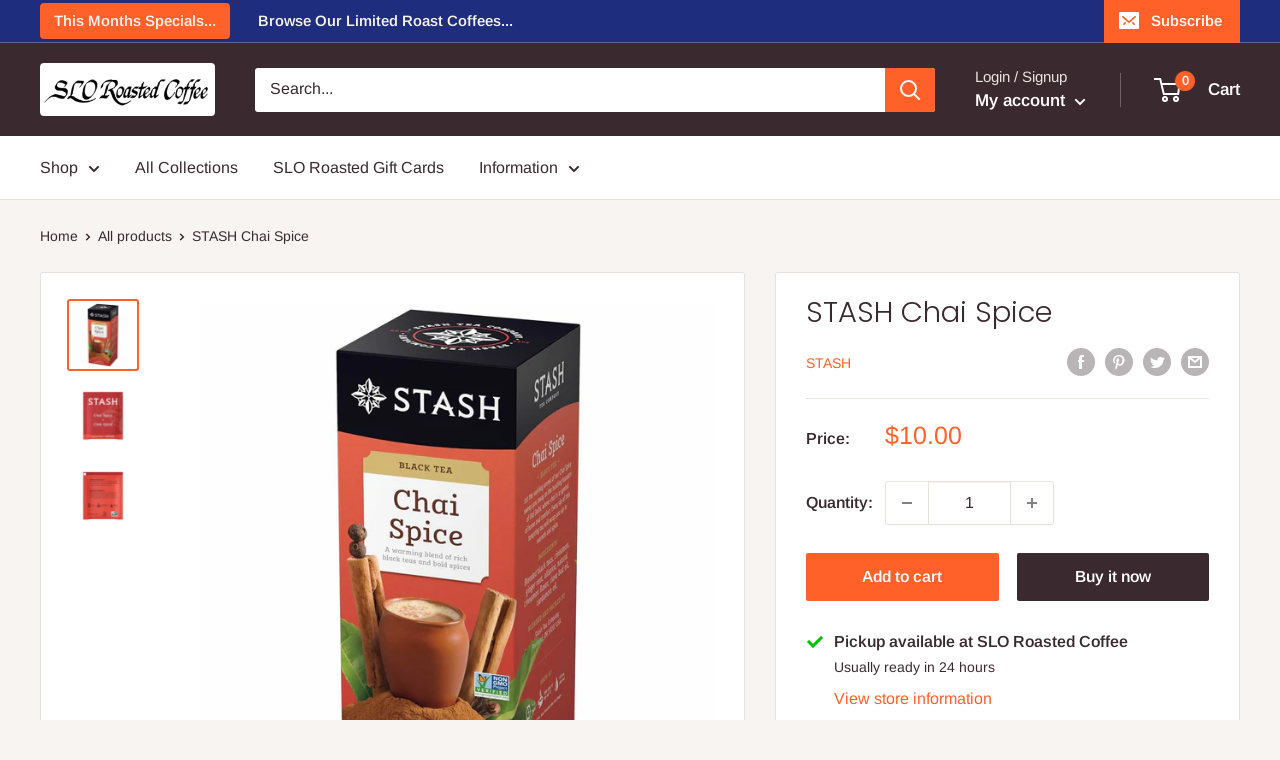

--- FILE ---
content_type: text/javascript
request_url: https://www.sloroasted.com/cdn/shop/t/13/assets/custom.js?v=102476495355921946141646840045
body_size: -668
content:
//# sourceMappingURL=/cdn/shop/t/13/assets/custom.js.map?v=102476495355921946141646840045
